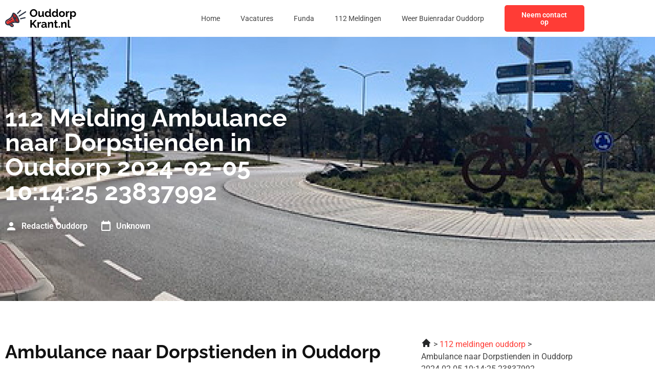

--- FILE ---
content_type: image/svg+xml
request_url: https://ouddorpkrant.nl/wp-content/uploads/2023/01/Frame-473-1.svg
body_size: 17031
content:
<svg xmlns="http://www.w3.org/2000/svg" width="131" height="40" viewBox="0 0 131 40" fill="none"><g clip-path="url(#clip0_3_15)"><path fill-rule="evenodd" clip-rule="evenodd" d="M15.4511 10.8056C13.529 11.5795 13.7799 15.878 16.0118 20.4067C18.2436 24.9353 21.6112 27.9796 23.5333 27.2057C25.4557 26.4319 25.2048 22.1334 22.9727 17.6047C20.7409 13.076 17.3732 10.0321 15.4511 10.8056Z" fill="#AD2626"></path><path d="M12.1562 18.057C10.1744 20.8435 7.01613 22.3695 4.11381 24.0243C2.34285 25.0351 1.52566 26.9685 2.58902 28.8098C3.51548 30.4148 5.60565 30.9778 7.21122 30.0508C10.1887 28.3338 13.1747 26.2371 16.6872 25.904C17.3162 25.8443 17.9626 25.828 18.6426 25.849C16.1997 23.3268 14.1481 19.5387 13.3054 16.1559C12.9464 16.8478 12.5695 17.4759 12.1562 18.057Z" fill="#FF3C36"></path><path d="M9.49564 25.7985C7.3529 27.0653 5.56709 28.6118 4.24243 30.2441C5.17958 30.6247 6.27738 30.5897 7.21126 30.0504C10.1887 28.3335 13.1748 26.2368 16.6873 25.9036C17.3162 25.844 17.9627 25.8276 18.6427 25.8487C17.8988 25.0808 17.1912 24.1953 16.543 23.2398C14.3011 23.5525 11.8543 24.4041 9.49564 25.7985Z" fill="#AD2626"></path><path d="M16.8809 9.67785C14.3845 8.53076 13.6751 9.6823 12.9235 11.6697C12.0879 13.8823 11.3444 15.5232 10.4206 16.822C8.67368 19.2786 5.45305 20.7986 2.8646 22.2839C0.169848 23.8295 -0.81897 27.1686 0.745322 29.8777C2.03257 32.1074 4.71336 33.1461 7.16284 32.3836L10.6798 35.2737C11.9442 36.313 13.8904 36.2295 15.0499 35.07C16.2632 33.8567 16.1593 31.9165 14.8335 30.8279L12.901 29.2398C14.2702 28.531 15.5203 28.1524 16.8877 28.023C18.4781 27.8721 20.2785 28.0506 22.6273 28.4363C24.5129 28.8722 26.1247 27.8757 26.2616 25.8464C26.5769 21.1508 21.213 11.6674 16.8812 9.67755L16.8809 9.67785ZM13.4818 32.4714C14.4373 33.2601 12.9315 34.3704 12.0309 33.6301L9.24025 31.3368L10.9206 30.3667L13.4818 32.4714ZM16.687 25.904C13.1747 26.2368 10.1884 28.3336 7.21095 30.0508C5.60538 30.9778 3.5149 30.4148 2.58874 28.8098C1.52539 26.9688 2.34258 25.0354 4.11354 24.0243C7.01585 22.3695 10.1741 20.8435 12.1559 18.057C12.5693 17.4759 12.9458 16.8478 13.3051 16.1559C14.1481 19.5387 16.1994 23.3268 18.6423 25.849C17.962 25.828 17.3159 25.8443 16.687 25.904ZM24.1334 25.7047C24.0304 27.2328 21.9619 25.8992 21.3603 25.4378C20.2316 24.5722 19.1691 23.2401 18.2631 21.8777C18.2816 21.8783 18.2997 21.8783 18.3181 21.8783C19.5851 21.8783 20.6123 20.8512 20.6123 19.5844C20.6123 18.3177 19.5851 17.2906 18.3181 17.2906C17.473 17.2906 16.7348 17.7476 16.3369 18.4279C15.5075 16.4404 14.7153 13.6566 15.1357 11.9168C15.2536 11.4295 15.6147 11.4381 15.9963 11.6133C19.4218 13.1877 24.3802 22.0312 24.1331 25.7047H24.1334Z" fill="#2E3646"></path><path d="M5.30369 24.511C5.10771 24.5938 4.91232 24.6776 4.71515 24.7578C4.37545 24.8958 4.21213 25.2833 4.35021 25.623C4.48829 25.9627 4.8758 26.1261 5.2158 25.988C5.42039 25.9043 5.61608 25.8223 5.81978 25.7362C6.158 25.5936 6.31686 25.2038 6.17433 24.8652C6.0318 24.527 5.64191 24.3682 5.30369 24.5107V24.511Z" fill="#2E3646"></path><path d="M11.7114 20.6846C11.0454 21.2342 10.3728 21.7352 9.66786 22.2026C8.96678 22.667 8.23719 23.0952 7.45238 23.502C7.12574 23.6703 6.99746 24.0721 7.16583 24.3987C7.33419 24.7254 7.73596 24.8537 8.06259 24.6853C8.89373 24.2544 9.6646 23.8025 10.4031 23.3131C11.1374 22.8264 11.8459 22.2982 12.5565 21.7117C12.8401 21.4783 12.8808 21.0593 12.6477 20.7757C12.4146 20.4922 11.9953 20.4515 11.7117 20.6846H11.7114Z" fill="#2E3646"></path><path d="M5.30369 24.511C5.10741 24.5938 4.91232 24.6776 4.71515 24.7578C4.37545 24.8958 4.21213 25.2833 4.35021 25.6233C4.48829 25.963 4.8758 26.1264 5.2155 25.9883C5.4201 25.9045 5.61578 25.8226 5.81978 25.7365C6.158 25.5939 6.31686 25.2041 6.17433 24.8658C6.0318 24.5273 5.64191 24.3688 5.30369 24.5113V24.511Z" fill="#2E3646"></path><path d="M10.9206 30.3667L9.24023 31.3368L12.0309 33.6301C12.9315 34.3701 14.4373 33.2601 13.4818 32.4711L10.9206 30.3667Z" fill="#AD2626"></path><path d="M11.7114 20.6846C11.0454 21.2342 10.3728 21.7352 9.66786 22.2026C8.96678 22.667 8.23719 23.0952 7.45238 23.502C7.12574 23.6703 6.99746 24.0721 7.16583 24.3987C7.33419 24.7254 7.73596 24.8537 8.06259 24.6853C8.89373 24.2547 9.6646 23.8025 10.4028 23.3131C11.1371 22.8264 11.8456 22.2982 12.5562 21.7117C12.8395 21.4786 12.8805 21.0593 12.6474 20.7757C12.4143 20.4922 11.995 20.4515 11.7114 20.6846Z" fill="#2E3646"></path><path d="M27.4452 4.31982L21.9512 9.82573C21.5289 10.2504 21.531 10.9372 21.9554 11.3594C22.38 11.7817 23.0668 11.7796 23.4891 11.3553L28.9831 5.84908C29.405 5.42445 29.4033 4.73762 28.9786 4.31537C28.5543 3.89341 27.8672 3.89519 27.4449 4.31982H27.4452Z" fill="#2E3646"></path><path d="M36.1693 17.5296L28.0652 19.3677C27.4811 19.4989 27.1138 20.0794 27.2453 20.6635C27.3766 21.2476 27.9571 21.6146 28.5412 21.4834L36.6453 19.6453C37.2294 19.5141 37.5964 18.9335 37.4652 18.3495C37.3339 17.7654 36.7534 17.3981 36.1693 17.5296Z" fill="#2E3646"></path><path d="M36.8752 6.83878L25.0189 14.5308C24.5167 14.8568 24.3742 15.5285 24.7002 16.0306C25.0263 16.5328 25.6977 16.6753 26.2001 16.3492L38.0564 8.65725C38.5586 8.33121 38.7011 7.65982 38.375 7.15769C38.049 6.65556 37.3773 6.51303 36.8752 6.83907V6.83878Z" fill="#2E3646"></path></g><path d="M52.0902 17.1C51.0502 17.1 50.1036 16.9 49.2502 16.5C48.4102 16.1 47.6836 15.56 47.0702 14.88C46.4702 14.1867 46.0036 13.4133 45.6702 12.56C45.3369 11.6933 45.1702 10.8067 45.1702 9.9C45.1702 8.95333 45.3436 8.05333 45.6902 7.2C46.0502 6.33333 46.5369 5.56667 47.1502 4.9C47.7769 4.22 48.5102 3.68667 49.3502 3.3C50.2036 2.9 51.1369 2.7 52.1502 2.7C53.1769 2.7 54.1102 2.90667 54.9502 3.32C55.8036 3.73333 56.5302 4.28667 57.1302 4.98C57.7302 5.67333 58.1969 6.44667 58.5302 7.3C58.8636 8.15333 59.0302 9.03333 59.0302 9.94C59.0302 10.8733 58.8569 11.7733 58.5102 12.64C58.1636 13.4933 57.6769 14.26 57.0502 14.94C56.4369 15.6067 55.7036 16.1333 54.8502 16.52C54.0102 16.9067 53.0902 17.1 52.0902 17.1ZM47.9702 9.9C47.9702 10.5133 48.0636 11.1067 48.2502 11.68C48.4369 12.2533 48.7036 12.7667 49.0502 13.22C49.4102 13.66 49.8436 14.0133 50.3502 14.28C50.8702 14.5333 51.4569 14.66 52.1102 14.66C52.7769 14.66 53.3702 14.5267 53.8902 14.26C54.4102 13.98 54.8436 13.6133 55.1902 13.16C55.5369 12.6933 55.7969 12.18 55.9702 11.62C56.1569 11.0467 56.2502 10.4733 56.2502 9.9C56.2502 9.28667 56.1502 8.7 55.9502 8.14C55.7636 7.56667 55.4902 7.06 55.1302 6.62C54.7836 6.16667 54.3502 5.81333 53.8302 5.56C53.3236 5.29333 52.7502 5.16 52.1102 5.16C51.4302 5.16 50.8302 5.3 50.3102 5.58C49.8036 5.84667 49.3769 6.20667 49.0302 6.66C48.6836 7.11333 48.4169 7.62 48.2302 8.18C48.0569 8.74 47.9702 9.31333 47.9702 9.9ZM60.7874 13.08V6.52H63.4674V12.5C63.4674 13.3 63.6141 13.9067 63.9074 14.32C64.2008 14.72 64.6341 14.92 65.2074 14.92C65.5541 14.92 65.8941 14.8533 66.2274 14.72C66.5741 14.5733 66.8874 14.36 67.1674 14.08C67.4608 13.8 67.7074 13.4467 67.9074 13.02V6.52H70.5874V14C70.5874 14.28 70.6341 14.48 70.7274 14.6C70.8341 14.72 71.0008 14.7933 71.2274 14.82V17C70.9608 17.04 70.7341 17.0667 70.5474 17.08C70.3741 17.1067 70.2141 17.12 70.0674 17.12C69.5874 17.12 69.1941 17.0133 68.8874 16.8C68.5941 16.5733 68.4208 16.2667 68.3674 15.88L68.3074 15.04C67.8408 15.7467 67.2408 16.2867 66.5074 16.66C65.7741 17.02 64.9674 17.2 64.0874 17.2C63.0074 17.2 62.1874 16.8533 61.6274 16.16C61.0674 15.4533 60.7874 14.4267 60.7874 13.08ZM72.6107 11.76C72.6107 10.7467 72.8107 9.83333 73.2107 9.02C73.6107 8.19333 74.164 7.54 74.8707 7.06C75.5774 6.58 76.384 6.34 77.2907 6.34C78.064 6.34 78.7574 6.53333 79.3707 6.92C79.9974 7.29333 80.484 7.77333 80.8307 8.36V2.4H83.5107V14C83.5107 14.28 83.5574 14.48 83.6507 14.6C83.744 14.72 83.904 14.7933 84.1307 14.82V17C83.664 17.0933 83.284 17.14 82.9907 17.14C82.5107 17.14 82.1107 17.02 81.7907 16.78C81.484 16.54 81.3107 16.2267 81.2707 15.84L81.2307 15.18C80.844 15.8333 80.3174 16.3333 79.6507 16.68C78.9974 17.0267 78.3107 17.2 77.5907 17.2C76.8707 17.2 76.204 17.06 75.5907 16.78C74.9907 16.5 74.464 16.1133 74.0107 15.62C73.5707 15.1267 73.224 14.5533 72.9707 13.9C72.7307 13.2333 72.6107 12.52 72.6107 11.76ZM80.8307 13.16V10.66C80.6974 10.2733 80.484 9.92667 80.1907 9.62C79.8974 9.31333 79.5707 9.07333 79.2107 8.9C78.8507 8.71333 78.4907 8.62 78.1307 8.62C77.7174 8.62 77.344 8.70667 77.0107 8.88C76.6774 9.05333 76.384 9.28667 76.1307 9.58C75.8907 9.87333 75.704 10.2133 75.5707 10.6C75.4507 10.9867 75.3907 11.3933 75.3907 11.82C75.3907 12.2467 75.4574 12.6533 75.5907 13.04C75.7374 13.4133 75.944 13.74 76.2107 14.02C76.4774 14.3 76.784 14.52 77.1307 14.68C77.4907 14.84 77.8774 14.92 78.2907 14.92C78.544 14.92 78.7974 14.88 79.0507 14.8C79.3174 14.7067 79.564 14.5867 79.7907 14.44C80.0307 14.28 80.2374 14.0933 80.4107 13.88C80.5974 13.6533 80.7374 13.4133 80.8307 13.16ZM85.5013 11.76C85.5013 10.7467 85.7013 9.83333 86.1013 9.02C86.5013 8.19333 87.0547 7.54 87.7613 7.06C88.468 6.58 89.2747 6.34 90.1813 6.34C90.9547 6.34 91.648 6.53333 92.2613 6.92C92.888 7.29333 93.3747 7.77333 93.7213 8.36V2.4H96.4013V14C96.4013 14.28 96.448 14.48 96.5413 14.6C96.6347 14.72 96.7947 14.7933 97.0213 14.82V17C96.5547 17.0933 96.1747 17.14 95.8813 17.14C95.4013 17.14 95.0013 17.02 94.6813 16.78C94.3747 16.54 94.2013 16.2267 94.1613 15.84L94.1213 15.18C93.7347 15.8333 93.208 16.3333 92.5413 16.68C91.888 17.0267 91.2013 17.2 90.4813 17.2C89.7613 17.2 89.0947 17.06 88.4813 16.78C87.8813 16.5 87.3547 16.1133 86.9013 15.62C86.4613 15.1267 86.1147 14.5533 85.8613 13.9C85.6213 13.2333 85.5013 12.52 85.5013 11.76ZM93.7213 13.16V10.66C93.588 10.2733 93.3747 9.92667 93.0813 9.62C92.788 9.31333 92.4613 9.07333 92.1013 8.9C91.7413 8.71333 91.3813 8.62 91.0213 8.62C90.608 8.62 90.2347 8.70667 89.9013 8.88C89.568 9.05333 89.2747 9.28667 89.0213 9.58C88.7813 9.87333 88.5947 10.2133 88.4613 10.6C88.3413 10.9867 88.2813 11.3933 88.2813 11.82C88.2813 12.2467 88.348 12.6533 88.4813 13.04C88.628 13.4133 88.8347 13.74 89.1013 14.02C89.368 14.3 89.6747 14.52 90.0213 14.68C90.3813 14.84 90.768 14.92 91.1813 14.92C91.4347 14.92 91.688 14.88 91.9413 14.8C92.208 14.7067 92.4547 14.5867 92.6813 14.44C92.9213 14.28 93.128 14.0933 93.3013 13.88C93.488 13.6533 93.628 13.4133 93.7213 13.16ZM103.872 17.2C103.019 17.2 102.252 17.06 101.572 16.78C100.892 16.4867 100.312 16.0867 99.832 15.58C99.3653 15.0733 99.0053 14.4933 98.752 13.84C98.4986 13.1867 98.372 12.5 98.372 11.78C98.372 11.0467 98.4986 10.3533 98.752 9.7C99.0053 9.04667 99.3653 8.46667 99.832 7.96C100.312 7.45333 100.892 7.06 101.572 6.78C102.252 6.48667 103.019 6.34 103.872 6.34C104.725 6.34 105.485 6.48667 106.152 6.78C106.832 7.06 107.412 7.45333 107.892 7.96C108.372 8.46667 108.732 9.04667 108.972 9.7C109.225 10.3533 109.352 11.0467 109.352 11.78C109.352 12.5 109.225 13.1867 108.972 13.84C108.732 14.4933 108.372 15.0733 107.892 15.58C107.425 16.0867 106.852 16.4867 106.172 16.78C105.492 17.06 104.725 17.2 103.872 17.2ZM101.132 11.78C101.132 12.3933 101.252 12.94 101.492 13.42C101.732 13.8867 102.059 14.2533 102.472 14.52C102.885 14.7867 103.352 14.92 103.872 14.92C104.379 14.92 104.839 14.7867 105.252 14.52C105.665 14.24 105.992 13.8667 106.232 13.4C106.485 12.92 106.612 12.3733 106.612 11.76C106.612 11.16 106.485 10.62 106.232 10.14C105.992 9.66 105.665 9.28667 105.252 9.02C104.839 8.75333 104.379 8.62 103.872 8.62C103.352 8.62 102.885 8.76 102.472 9.04C102.059 9.30667 101.732 9.68 101.492 10.16C101.252 10.6267 101.132 11.1667 101.132 11.78ZM117.401 8.84C116.588 8.84 115.861 9 115.221 9.32C114.581 9.62667 114.121 10.0733 113.841 10.66V17H111.161V6.52H113.621V8.76C113.994 8.04 114.468 7.47333 115.041 7.06C115.614 6.64667 116.221 6.42 116.861 6.38C117.008 6.38 117.121 6.38 117.201 6.38C117.281 6.38 117.348 6.38667 117.401 6.4V8.84ZM125.175 17.2C124.362 17.2 123.642 17.02 123.015 16.66C122.402 16.2867 121.922 15.7867 121.575 15.16V21.26H118.895V6.52H121.235V8.32C121.635 7.70667 122.142 7.22667 122.755 6.88C123.369 6.52 124.069 6.34 124.855 6.34C125.562 6.34 126.209 6.48 126.795 6.76C127.395 7.04 127.915 7.43333 128.355 7.94C128.795 8.43333 129.135 9.00667 129.375 9.66C129.629 10.3 129.755 10.9933 129.755 11.74C129.755 12.7533 129.555 13.6733 129.155 14.5C128.769 15.3267 128.229 15.9867 127.535 16.48C126.855 16.96 126.069 17.2 125.175 17.2ZM124.275 14.92C124.689 14.92 125.062 14.8333 125.395 14.66C125.729 14.4867 126.015 14.2533 126.255 13.96C126.509 13.6533 126.695 13.3133 126.815 12.94C126.949 12.5533 127.015 12.1533 127.015 11.74C127.015 11.3 126.942 10.8933 126.795 10.52C126.662 10.1467 126.462 9.82 126.195 9.54C125.929 9.24667 125.615 9.02 125.255 8.86C124.909 8.7 124.529 8.62 124.115 8.62C123.862 8.62 123.602 8.66667 123.335 8.76C123.082 8.84 122.835 8.96 122.595 9.12C122.355 9.28 122.142 9.46667 121.955 9.68C121.782 9.89333 121.655 10.1267 121.575 10.38V12.84C121.735 13.2267 121.949 13.58 122.215 13.9C122.495 14.22 122.815 14.4733 123.175 14.66C123.535 14.8333 123.902 14.92 124.275 14.92ZM46.0302 37V22.82H48.7902V29.56L54.7502 22.8H57.7902L52.3502 29.1L58.1302 37H55.0102L50.5902 30.88L48.7902 32.76V37H46.0302ZM65.3891 28.84C64.5758 28.84 63.8491 29 63.2091 29.32C62.5691 29.6267 62.1091 30.0733 61.8291 30.66V37H59.1491V26.52H61.6091V28.76C61.9825 28.04 62.4558 27.4733 63.0291 27.06C63.6025 26.6467 64.2091 26.42 64.8491 26.38C64.9958 26.38 65.1091 26.38 65.1891 26.38C65.2691 26.38 65.3358 26.3867 65.3891 26.4V28.84ZM66.1049 33.9C66.1049 33.22 66.2916 32.6267 66.6649 32.12C67.0516 31.6 67.5849 31.2 68.2649 30.92C68.9449 30.64 69.7249 30.5 70.6049 30.5C71.0449 30.5 71.4916 30.5333 71.9449 30.6C72.3983 30.6667 72.7916 30.7733 73.1249 30.92V30.36C73.1249 29.6933 72.9249 29.18 72.5249 28.82C72.1383 28.46 71.5583 28.28 70.7849 28.28C70.2116 28.28 69.6649 28.38 69.1449 28.58C68.6249 28.78 68.0783 29.0733 67.5049 29.46L66.6449 27.7C67.3383 27.2467 68.0449 26.9067 68.7649 26.68C69.4983 26.4533 70.2649 26.34 71.0649 26.34C72.5583 26.34 73.7183 26.7133 74.5449 27.46C75.3849 28.2067 75.8049 29.2733 75.8049 30.66V34C75.8049 34.28 75.8516 34.48 75.9449 34.6C76.0516 34.72 76.2183 34.7933 76.4449 34.82V37C76.2049 37.04 75.9849 37.0733 75.7849 37.1C75.5983 37.1267 75.4383 37.14 75.3049 37.14C74.7716 37.14 74.3649 37.02 74.0849 36.78C73.8183 36.54 73.6516 36.2467 73.5849 35.9L73.5249 35.36C73.0716 35.9467 72.5049 36.4 71.8249 36.72C71.1449 37.04 70.4516 37.2 69.7449 37.2C69.0516 37.2 68.4249 37.06 67.8649 36.78C67.3183 36.4867 66.8849 36.0933 66.5649 35.6C66.2583 35.0933 66.1049 34.5267 66.1049 33.9ZM72.6249 34.44C72.7716 34.28 72.8916 34.12 72.9849 33.96C73.0783 33.8 73.1249 33.6533 73.1249 33.52V32.46C72.8049 32.3267 72.4583 32.2267 72.0849 32.16C71.7116 32.08 71.3583 32.04 71.0249 32.04C70.3316 32.04 69.7583 32.1933 69.3049 32.5C68.8649 32.7933 68.6449 33.1867 68.6449 33.68C68.6449 33.9467 68.7183 34.2 68.8649 34.44C69.0116 34.68 69.2249 34.8733 69.5049 35.02C69.7849 35.1667 70.1183 35.24 70.5049 35.24C70.9049 35.24 71.2983 35.1667 71.6849 35.02C72.0716 34.86 72.3849 34.6667 72.6249 34.44ZM88.0493 37H85.3693V31.12C85.3693 30.28 85.2226 29.6667 84.9293 29.28C84.636 28.8933 84.2293 28.7 83.7093 28.7C83.3493 28.7 82.9826 28.7933 82.6093 28.98C82.2493 29.1667 81.9226 29.4267 81.6293 29.76C81.336 30.08 81.1226 30.4533 80.9893 30.88V37H78.3093V26.52H80.7293V28.46C80.996 28.0067 81.336 27.6267 81.7493 27.32C82.1626 27 82.636 26.76 83.1693 26.6C83.716 26.4267 84.2893 26.34 84.8893 26.34C85.5426 26.34 86.076 26.46 86.4893 26.7C86.916 26.9267 87.236 27.24 87.4493 27.64C87.676 28.0267 87.8293 28.4667 87.9093 28.96C88.0026 29.4533 88.0493 29.9533 88.0493 30.46V37ZM96.601 36.46C96.3743 36.5533 96.101 36.66 95.781 36.78C95.461 36.9 95.1143 36.9933 94.741 37.06C94.381 37.14 94.0143 37.18 93.641 37.18C93.1477 37.18 92.6943 37.0933 92.281 36.92C91.8677 36.7467 91.5343 36.4733 91.281 36.1C91.041 35.7133 90.921 35.2133 90.921 34.6V28.58H89.541V26.52H90.921V23.12H93.601V26.52H95.801V28.58H93.601V33.7C93.6143 34.06 93.7143 34.32 93.901 34.48C94.0877 34.64 94.321 34.72 94.601 34.72C94.881 34.72 95.1543 34.6733 95.421 34.58C95.6877 34.4867 95.901 34.4067 96.061 34.34L96.601 36.46ZM97.9368 37V34.12H100.137V37H97.9368ZM112.229 37H109.549V31.12C109.549 30.28 109.402 29.6667 109.109 29.28C108.816 28.8933 108.409 28.7 107.889 28.7C107.529 28.7 107.162 28.7933 106.789 28.98C106.429 29.1667 106.102 29.4267 105.809 29.76C105.516 30.08 105.302 30.4533 105.169 30.88V37H102.489V26.52H104.909V28.46C105.176 28.0067 105.516 27.6267 105.929 27.32C106.342 27 106.816 26.76 107.349 26.6C107.896 26.4267 108.469 26.34 109.069 26.34C109.722 26.34 110.256 26.46 110.669 26.7C111.096 26.9267 111.416 27.24 111.629 27.64C111.856 28.0267 112.009 28.4667 112.089 28.96C112.182 29.4533 112.229 29.9533 112.229 30.46V37ZM114.539 22.4H117.219V33.64C117.219 34.12 117.299 34.4467 117.459 34.62C117.619 34.78 117.839 34.86 118.119 34.86C118.333 34.86 118.553 34.8333 118.779 34.78C119.006 34.7267 119.206 34.66 119.379 34.58L119.739 36.62C119.379 36.7933 118.959 36.9267 118.479 37.02C117.999 37.1133 117.566 37.16 117.179 37.16C116.339 37.16 115.686 36.94 115.219 36.5C114.766 36.0467 114.539 35.4067 114.539 34.58V22.4Z" fill="black"></path><defs><clipPath id="clip0_3_15"><rect width="38.5503" height="32" fill="white" transform="translate(0 4)"></rect></clipPath></defs></svg>

--- FILE ---
content_type: image/svg+xml
request_url: https://ouddorpkrant.nl/wp-content/uploads/2023/01/Group-41.svg
body_size: 17029
content:
<svg xmlns="http://www.w3.org/2000/svg" width="131" height="40" viewBox="0 0 131 40" fill="none"><g clip-path="url(#clip0_1_56)"><path fill-rule="evenodd" clip-rule="evenodd" d="M15.4511 10.8056C13.529 11.5795 13.7799 15.878 16.0118 20.4067C18.2436 24.9354 21.6112 27.9796 23.5333 27.2058C25.4557 26.4319 25.2048 22.1334 22.9727 17.6047C20.7409 13.0761 17.3732 10.0321 15.4511 10.8056Z" fill="#AD2626"></path><path d="M12.1562 18.0568C10.1744 20.8433 7.01613 22.3693 4.11381 24.0241C2.34285 25.0349 1.52566 26.9683 2.58902 28.8097C3.51548 30.4146 5.60565 30.9776 7.21122 30.0506C10.1887 28.3337 13.1747 26.237 16.6872 25.9038C17.3162 25.8441 17.9626 25.8278 18.6426 25.8489C16.1997 23.3266 14.1481 19.5385 13.3054 16.1558C12.9464 16.8476 12.5695 17.4757 12.1562 18.0568Z" fill="#FF3C36"></path><path d="M9.49564 25.7985C7.3529 27.0653 5.56709 28.6117 4.24243 30.244C5.17958 30.6247 6.27738 30.5897 7.21126 30.0504C10.1887 28.3335 13.1748 26.2368 16.6873 25.9036C17.3162 25.8439 17.9627 25.8276 18.6427 25.8487C17.8988 25.0808 17.1912 24.1953 16.543 23.2397C14.3011 23.5524 11.8543 24.4041 9.49564 25.7985Z" fill="#AD2626"></path><path d="M16.8809 9.67794C14.3845 8.53085 13.6751 9.68239 12.9235 11.6698C12.0879 13.8823 11.3444 15.5233 10.4206 16.8221C8.67368 19.2787 5.45305 20.7987 2.8646 22.284C0.169848 23.8296 -0.81897 27.1687 0.745322 29.8777C2.03257 32.1075 4.71336 33.1462 7.16284 32.3836L10.6798 35.2738C11.9442 36.3131 13.8904 36.2296 15.0499 35.0701C16.2632 33.8568 16.1593 31.9166 14.8335 30.828L12.901 29.2399C14.2702 28.5311 15.5203 28.1525 16.8877 28.023C18.4781 27.8722 20.2785 28.0507 22.6273 28.4364C24.5129 28.8723 26.1247 27.8758 26.2616 25.8465C26.5769 21.1509 21.213 11.6675 16.8812 9.67764L16.8809 9.67794ZM13.4818 32.4715C14.4373 33.2602 12.9315 34.3705 12.0309 33.6302L9.24025 31.3369L10.9206 30.3668L13.4818 32.4715ZM16.687 25.9041C13.1747 26.2369 10.1884 28.3336 7.21095 30.0509C5.60538 30.9779 3.5149 30.4149 2.58874 28.8099C1.52539 26.9689 2.34258 25.0355 4.11354 24.0244C7.01585 22.3696 10.1741 20.8436 12.1559 18.0571C12.5693 17.4759 12.9458 16.8479 13.3051 16.156C14.1481 19.5388 16.1994 23.3269 18.6423 25.8491C17.962 25.828 17.3159 25.8444 16.687 25.9041ZM24.1334 25.7048C24.0304 27.2329 21.9619 25.8993 21.3603 25.4379C20.2316 24.5723 19.1691 23.2402 18.2631 21.8778C18.2816 21.8784 18.2997 21.8784 18.3181 21.8784C19.5851 21.8784 20.6123 20.8513 20.6123 19.5845C20.6123 18.3178 19.5851 17.2907 18.3181 17.2907C17.473 17.2907 16.7348 17.7476 16.3369 18.4279C15.5075 16.4405 14.7153 13.6567 15.1357 11.9169C15.2536 11.4296 15.6147 11.4382 15.9963 11.6134C19.4218 13.1878 24.3802 22.0313 24.1331 25.7048H24.1334Z" fill="white"></path><path d="M5.30369 24.5111C5.10771 24.5939 4.91232 24.6777 4.71515 24.7578C4.37545 24.8959 4.21213 25.2834 4.35021 25.6231C4.48829 25.9628 4.8758 26.1262 5.2158 25.9881C5.42039 25.9043 5.61608 25.8224 5.81978 25.7363C6.158 25.5937 6.31686 25.2039 6.17433 24.8653C6.0318 24.5271 5.64191 24.3683 5.30369 24.5108V24.5111Z" fill="white"></path><path d="M11.7114 20.6845C11.0454 21.2342 10.3728 21.7351 9.66786 22.2025C8.96678 22.6669 8.23719 23.0951 7.45238 23.5019C7.12574 23.6703 6.99746 24.072 7.16583 24.3987C7.33419 24.7253 7.73596 24.8536 8.06259 24.6852C8.89373 24.2544 9.6646 23.8024 10.4031 23.3131C11.1374 22.8264 11.8459 22.2981 12.5565 21.7116C12.8401 21.4782 12.8808 21.0593 12.6477 20.7757C12.4146 20.4921 11.9953 20.4514 11.7117 20.6845H11.7114Z" fill="white"></path><path d="M5.30369 24.511C5.10741 24.5939 4.91232 24.6776 4.71515 24.7578C4.37545 24.8959 4.21213 25.2834 4.35021 25.6234C4.48829 25.9631 4.8758 26.1264 5.2155 25.9883C5.4201 25.9046 5.61578 25.8226 5.81978 25.7365C6.158 25.594 6.31686 25.2041 6.17433 24.8659C6.0318 24.5274 5.64191 24.3688 5.30369 24.5113V24.511Z" fill="white"></path><path d="M10.9206 30.3667L9.24023 31.3368L12.0309 33.6301C12.9315 34.3701 14.4373 33.2601 13.4818 32.4711L10.9206 30.3667Z" fill="#AD2626"></path><path d="M11.7114 20.6845C11.0454 21.2342 10.3728 21.7351 9.66786 22.2025C8.96678 22.6669 8.23719 23.0951 7.45238 23.5019C7.12574 23.6703 6.99746 24.072 7.16583 24.3987C7.33419 24.7253 7.73596 24.8536 8.06259 24.6852C8.89373 24.2547 9.6646 23.8024 10.4028 23.3131C11.1371 22.8264 11.8456 22.2981 12.5562 21.7116C12.8395 21.4785 12.8805 21.0593 12.6474 20.7757C12.4143 20.4921 11.995 20.4514 11.7114 20.6845Z" fill="white"></path><path d="M27.4452 4.3197L21.9512 9.82561C21.5289 10.2502 21.531 10.9371 21.9554 11.3593C22.38 11.7816 23.0668 11.7795 23.4891 11.3552L28.9831 5.84895C29.405 5.42433 29.4033 4.7375 28.9786 4.31525C28.5543 3.89329 27.8672 3.89507 27.4449 4.3197H27.4452Z" fill="white"></path><path d="M36.1693 17.5296L28.0652 19.3677C27.4811 19.499 27.1138 20.0795 27.2453 20.6636C27.3766 21.2476 27.9571 21.6147 28.5412 21.4834L36.6453 19.6453C37.2294 19.5141 37.5964 18.9336 37.4652 18.3495C37.3339 17.7654 36.7534 17.3981 36.1693 17.5296Z" fill="white"></path><path d="M36.8752 6.83881L25.0189 14.5308C24.5167 14.8568 24.3742 15.5285 24.7002 16.0307C25.0263 16.5328 25.6977 16.6753 26.2001 16.3493L38.0564 8.65728C38.5586 8.33124 38.7011 7.65985 38.375 7.15772C38.049 6.65559 37.3773 6.51306 36.8752 6.8391V6.83881Z" fill="white"></path></g><path d="M52.0902 17.1C51.0502 17.1 50.1036 16.9 49.2502 16.5C48.4102 16.1 47.6836 15.56 47.0702 14.88C46.4702 14.1867 46.0036 13.4133 45.6702 12.56C45.3369 11.6933 45.1702 10.8067 45.1702 9.9C45.1702 8.95333 45.3436 8.05333 45.6902 7.2C46.0502 6.33333 46.5369 5.56667 47.1502 4.9C47.7769 4.22 48.5102 3.68667 49.3502 3.3C50.2036 2.9 51.1369 2.7 52.1502 2.7C53.1769 2.7 54.1102 2.90667 54.9502 3.32C55.8036 3.73333 56.5302 4.28667 57.1302 4.98C57.7302 5.67333 58.1969 6.44667 58.5302 7.3C58.8636 8.15333 59.0302 9.03333 59.0302 9.94C59.0302 10.8733 58.8569 11.7733 58.5102 12.64C58.1636 13.4933 57.6769 14.26 57.0502 14.94C56.4369 15.6067 55.7036 16.1333 54.8502 16.52C54.0102 16.9067 53.0902 17.1 52.0902 17.1ZM47.9702 9.9C47.9702 10.5133 48.0636 11.1067 48.2502 11.68C48.4369 12.2533 48.7036 12.7667 49.0502 13.22C49.4102 13.66 49.8436 14.0133 50.3502 14.28C50.8702 14.5333 51.4569 14.66 52.1102 14.66C52.7769 14.66 53.3702 14.5267 53.8902 14.26C54.4102 13.98 54.8436 13.6133 55.1902 13.16C55.5369 12.6933 55.7969 12.18 55.9702 11.62C56.1569 11.0467 56.2502 10.4733 56.2502 9.9C56.2502 9.28667 56.1502 8.7 55.9502 8.14C55.7636 7.56667 55.4902 7.06 55.1302 6.62C54.7836 6.16667 54.3502 5.81333 53.8302 5.56C53.3236 5.29333 52.7502 5.16 52.1102 5.16C51.4302 5.16 50.8302 5.3 50.3102 5.58C49.8036 5.84667 49.3769 6.20667 49.0302 6.66C48.6836 7.11333 48.4169 7.62 48.2302 8.18C48.0569 8.74 47.9702 9.31333 47.9702 9.9ZM60.7874 13.08V6.52H63.4674V12.5C63.4674 13.3 63.6141 13.9067 63.9074 14.32C64.2008 14.72 64.6341 14.92 65.2074 14.92C65.5541 14.92 65.8941 14.8533 66.2274 14.72C66.5741 14.5733 66.8874 14.36 67.1674 14.08C67.4608 13.8 67.7074 13.4467 67.9074 13.02V6.52H70.5874V14C70.5874 14.28 70.6341 14.48 70.7274 14.6C70.8341 14.72 71.0008 14.7933 71.2274 14.82V17C70.9608 17.04 70.7341 17.0667 70.5474 17.08C70.3741 17.1067 70.2141 17.12 70.0674 17.12C69.5874 17.12 69.1941 17.0133 68.8874 16.8C68.5941 16.5733 68.4208 16.2667 68.3674 15.88L68.3074 15.04C67.8408 15.7467 67.2408 16.2867 66.5074 16.66C65.7741 17.02 64.9674 17.2 64.0874 17.2C63.0074 17.2 62.1874 16.8533 61.6274 16.16C61.0674 15.4533 60.7874 14.4267 60.7874 13.08ZM72.6107 11.76C72.6107 10.7467 72.8107 9.83333 73.2107 9.02C73.6107 8.19333 74.164 7.54 74.8707 7.06C75.5774 6.58 76.384 6.34 77.2907 6.34C78.064 6.34 78.7574 6.53333 79.3707 6.92C79.9974 7.29333 80.484 7.77333 80.8307 8.36V2.4H83.5107V14C83.5107 14.28 83.5574 14.48 83.6507 14.6C83.744 14.72 83.904 14.7933 84.1307 14.82V17C83.664 17.0933 83.284 17.14 82.9907 17.14C82.5107 17.14 82.1107 17.02 81.7907 16.78C81.484 16.54 81.3107 16.2267 81.2707 15.84L81.2307 15.18C80.844 15.8333 80.3174 16.3333 79.6507 16.68C78.9974 17.0267 78.3107 17.2 77.5907 17.2C76.8707 17.2 76.204 17.06 75.5907 16.78C74.9907 16.5 74.464 16.1133 74.0107 15.62C73.5707 15.1267 73.224 14.5533 72.9707 13.9C72.7307 13.2333 72.6107 12.52 72.6107 11.76ZM80.8307 13.16V10.66C80.6974 10.2733 80.484 9.92667 80.1907 9.62C79.8974 9.31333 79.5707 9.07333 79.2107 8.9C78.8507 8.71333 78.4907 8.62 78.1307 8.62C77.7174 8.62 77.344 8.70667 77.0107 8.88C76.6774 9.05333 76.384 9.28667 76.1307 9.58C75.8907 9.87333 75.704 10.2133 75.5707 10.6C75.4507 10.9867 75.3907 11.3933 75.3907 11.82C75.3907 12.2467 75.4574 12.6533 75.5907 13.04C75.7374 13.4133 75.944 13.74 76.2107 14.02C76.4774 14.3 76.784 14.52 77.1307 14.68C77.4907 14.84 77.8774 14.92 78.2907 14.92C78.544 14.92 78.7974 14.88 79.0507 14.8C79.3174 14.7067 79.564 14.5867 79.7907 14.44C80.0307 14.28 80.2374 14.0933 80.4107 13.88C80.5974 13.6533 80.7374 13.4133 80.8307 13.16ZM85.5013 11.76C85.5013 10.7467 85.7013 9.83333 86.1013 9.02C86.5013 8.19333 87.0547 7.54 87.7613 7.06C88.468 6.58 89.2747 6.34 90.1813 6.34C90.9547 6.34 91.648 6.53333 92.2613 6.92C92.888 7.29333 93.3747 7.77333 93.7213 8.36V2.4H96.4013V14C96.4013 14.28 96.448 14.48 96.5413 14.6C96.6347 14.72 96.7947 14.7933 97.0213 14.82V17C96.5547 17.0933 96.1747 17.14 95.8813 17.14C95.4013 17.14 95.0013 17.02 94.6813 16.78C94.3747 16.54 94.2013 16.2267 94.1613 15.84L94.1213 15.18C93.7347 15.8333 93.208 16.3333 92.5413 16.68C91.888 17.0267 91.2013 17.2 90.4813 17.2C89.7613 17.2 89.0947 17.06 88.4813 16.78C87.8813 16.5 87.3547 16.1133 86.9013 15.62C86.4613 15.1267 86.1147 14.5533 85.8613 13.9C85.6213 13.2333 85.5013 12.52 85.5013 11.76ZM93.7213 13.16V10.66C93.588 10.2733 93.3747 9.92667 93.0813 9.62C92.788 9.31333 92.4613 9.07333 92.1013 8.9C91.7413 8.71333 91.3813 8.62 91.0213 8.62C90.608 8.62 90.2347 8.70667 89.9013 8.88C89.568 9.05333 89.2747 9.28667 89.0213 9.58C88.7813 9.87333 88.5947 10.2133 88.4613 10.6C88.3413 10.9867 88.2813 11.3933 88.2813 11.82C88.2813 12.2467 88.348 12.6533 88.4813 13.04C88.628 13.4133 88.8347 13.74 89.1013 14.02C89.368 14.3 89.6747 14.52 90.0213 14.68C90.3813 14.84 90.768 14.92 91.1813 14.92C91.4347 14.92 91.688 14.88 91.9413 14.8C92.208 14.7067 92.4547 14.5867 92.6813 14.44C92.9213 14.28 93.128 14.0933 93.3013 13.88C93.488 13.6533 93.628 13.4133 93.7213 13.16ZM103.872 17.2C103.019 17.2 102.252 17.06 101.572 16.78C100.892 16.4867 100.312 16.0867 99.832 15.58C99.3653 15.0733 99.0053 14.4933 98.752 13.84C98.4986 13.1867 98.372 12.5 98.372 11.78C98.372 11.0467 98.4986 10.3533 98.752 9.7C99.0053 9.04667 99.3653 8.46667 99.832 7.96C100.312 7.45333 100.892 7.06 101.572 6.78C102.252 6.48667 103.019 6.34 103.872 6.34C104.725 6.34 105.485 6.48667 106.152 6.78C106.832 7.06 107.412 7.45333 107.892 7.96C108.372 8.46667 108.732 9.04667 108.972 9.7C109.225 10.3533 109.352 11.0467 109.352 11.78C109.352 12.5 109.225 13.1867 108.972 13.84C108.732 14.4933 108.372 15.0733 107.892 15.58C107.425 16.0867 106.852 16.4867 106.172 16.78C105.492 17.06 104.725 17.2 103.872 17.2ZM101.132 11.78C101.132 12.3933 101.252 12.94 101.492 13.42C101.732 13.8867 102.059 14.2533 102.472 14.52C102.885 14.7867 103.352 14.92 103.872 14.92C104.379 14.92 104.839 14.7867 105.252 14.52C105.665 14.24 105.992 13.8667 106.232 13.4C106.485 12.92 106.612 12.3733 106.612 11.76C106.612 11.16 106.485 10.62 106.232 10.14C105.992 9.66 105.665 9.28667 105.252 9.02C104.839 8.75333 104.379 8.62 103.872 8.62C103.352 8.62 102.885 8.76 102.472 9.04C102.059 9.30667 101.732 9.68 101.492 10.16C101.252 10.6267 101.132 11.1667 101.132 11.78ZM117.401 8.84C116.588 8.84 115.861 9 115.221 9.32C114.581 9.62667 114.121 10.0733 113.841 10.66V17H111.161V6.52H113.621V8.76C113.994 8.04 114.468 7.47333 115.041 7.06C115.614 6.64667 116.221 6.42 116.861 6.38C117.008 6.38 117.121 6.38 117.201 6.38C117.281 6.38 117.348 6.38667 117.401 6.4V8.84ZM125.175 17.2C124.362 17.2 123.642 17.02 123.015 16.66C122.402 16.2867 121.922 15.7867 121.575 15.16V21.26H118.895V6.52H121.235V8.32C121.635 7.70667 122.142 7.22667 122.755 6.88C123.369 6.52 124.069 6.34 124.855 6.34C125.562 6.34 126.209 6.48 126.795 6.76C127.395 7.04 127.915 7.43333 128.355 7.94C128.795 8.43333 129.135 9.00667 129.375 9.66C129.629 10.3 129.755 10.9933 129.755 11.74C129.755 12.7533 129.555 13.6733 129.155 14.5C128.769 15.3267 128.229 15.9867 127.535 16.48C126.855 16.96 126.069 17.2 125.175 17.2ZM124.275 14.92C124.689 14.92 125.062 14.8333 125.395 14.66C125.729 14.4867 126.015 14.2533 126.255 13.96C126.509 13.6533 126.695 13.3133 126.815 12.94C126.949 12.5533 127.015 12.1533 127.015 11.74C127.015 11.3 126.942 10.8933 126.795 10.52C126.662 10.1467 126.462 9.82 126.195 9.54C125.929 9.24667 125.615 9.02 125.255 8.86C124.909 8.7 124.529 8.62 124.115 8.62C123.862 8.62 123.602 8.66667 123.335 8.76C123.082 8.84 122.835 8.96 122.595 9.12C122.355 9.28 122.142 9.46667 121.955 9.68C121.782 9.89333 121.655 10.1267 121.575 10.38V12.84C121.735 13.2267 121.949 13.58 122.215 13.9C122.495 14.22 122.815 14.4733 123.175 14.66C123.535 14.8333 123.902 14.92 124.275 14.92ZM46.0302 37V22.82H48.7902V29.56L54.7502 22.8H57.7902L52.3502 29.1L58.1302 37H55.0102L50.5902 30.88L48.7902 32.76V37H46.0302ZM65.3891 28.84C64.5758 28.84 63.8491 29 63.2091 29.32C62.5691 29.6267 62.1091 30.0733 61.8291 30.66V37H59.1491V26.52H61.6091V28.76C61.9825 28.04 62.4558 27.4733 63.0291 27.06C63.6025 26.6467 64.2091 26.42 64.8491 26.38C64.9958 26.38 65.1091 26.38 65.1891 26.38C65.2691 26.38 65.3358 26.3867 65.3891 26.4V28.84ZM66.1049 33.9C66.1049 33.22 66.2916 32.6267 66.6649 32.12C67.0516 31.6 67.5849 31.2 68.2649 30.92C68.9449 30.64 69.7249 30.5 70.6049 30.5C71.0449 30.5 71.4916 30.5333 71.9449 30.6C72.3983 30.6667 72.7916 30.7733 73.1249 30.92V30.36C73.1249 29.6933 72.9249 29.18 72.5249 28.82C72.1383 28.46 71.5583 28.28 70.7849 28.28C70.2116 28.28 69.6649 28.38 69.1449 28.58C68.6249 28.78 68.0783 29.0733 67.5049 29.46L66.6449 27.7C67.3383 27.2467 68.0449 26.9067 68.7649 26.68C69.4983 26.4533 70.2649 26.34 71.0649 26.34C72.5583 26.34 73.7183 26.7133 74.5449 27.46C75.3849 28.2067 75.8049 29.2733 75.8049 30.66V34C75.8049 34.28 75.8516 34.48 75.9449 34.6C76.0516 34.72 76.2183 34.7933 76.4449 34.82V37C76.2049 37.04 75.9849 37.0733 75.7849 37.1C75.5983 37.1267 75.4383 37.14 75.3049 37.14C74.7716 37.14 74.3649 37.02 74.0849 36.78C73.8183 36.54 73.6516 36.2467 73.5849 35.9L73.5249 35.36C73.0716 35.9467 72.5049 36.4 71.8249 36.72C71.1449 37.04 70.4516 37.2 69.7449 37.2C69.0516 37.2 68.4249 37.06 67.8649 36.78C67.3183 36.4867 66.8849 36.0933 66.5649 35.6C66.2583 35.0933 66.1049 34.5267 66.1049 33.9ZM72.6249 34.44C72.7716 34.28 72.8916 34.12 72.9849 33.96C73.0783 33.8 73.1249 33.6533 73.1249 33.52V32.46C72.8049 32.3267 72.4583 32.2267 72.0849 32.16C71.7116 32.08 71.3583 32.04 71.0249 32.04C70.3316 32.04 69.7583 32.1933 69.3049 32.5C68.8649 32.7933 68.6449 33.1867 68.6449 33.68C68.6449 33.9467 68.7183 34.2 68.8649 34.44C69.0116 34.68 69.2249 34.8733 69.5049 35.02C69.7849 35.1667 70.1183 35.24 70.5049 35.24C70.9049 35.24 71.2983 35.1667 71.6849 35.02C72.0716 34.86 72.3849 34.6667 72.6249 34.44ZM88.0493 37H85.3693V31.12C85.3693 30.28 85.2226 29.6667 84.9293 29.28C84.636 28.8933 84.2293 28.7 83.7093 28.7C83.3493 28.7 82.9826 28.7933 82.6093 28.98C82.2493 29.1667 81.9226 29.4267 81.6293 29.76C81.336 30.08 81.1226 30.4533 80.9893 30.88V37H78.3093V26.52H80.7293V28.46C80.996 28.0067 81.336 27.6267 81.7493 27.32C82.1626 27 82.636 26.76 83.1693 26.6C83.716 26.4267 84.2893 26.34 84.8893 26.34C85.5426 26.34 86.076 26.46 86.4893 26.7C86.916 26.9267 87.236 27.24 87.4493 27.64C87.676 28.0267 87.8293 28.4667 87.9093 28.96C88.0026 29.4533 88.0493 29.9533 88.0493 30.46V37ZM96.601 36.46C96.3743 36.5533 96.101 36.66 95.781 36.78C95.461 36.9 95.1143 36.9933 94.741 37.06C94.381 37.14 94.0143 37.18 93.641 37.18C93.1477 37.18 92.6943 37.0933 92.281 36.92C91.8677 36.7467 91.5343 36.4733 91.281 36.1C91.041 35.7133 90.921 35.2133 90.921 34.6V28.58H89.541V26.52H90.921V23.12H93.601V26.52H95.801V28.58H93.601V33.7C93.6143 34.06 93.7143 34.32 93.901 34.48C94.0877 34.64 94.321 34.72 94.601 34.72C94.881 34.72 95.1543 34.6733 95.421 34.58C95.6877 34.4867 95.901 34.4067 96.061 34.34L96.601 36.46ZM97.9368 37V34.12H100.137V37H97.9368ZM112.229 37H109.549V31.12C109.549 30.28 109.402 29.6667 109.109 29.28C108.816 28.8933 108.409 28.7 107.889 28.7C107.529 28.7 107.162 28.7933 106.789 28.98C106.429 29.1667 106.102 29.4267 105.809 29.76C105.516 30.08 105.302 30.4533 105.169 30.88V37H102.489V26.52H104.909V28.46C105.176 28.0067 105.516 27.6267 105.929 27.32C106.342 27 106.816 26.76 107.349 26.6C107.896 26.4267 108.469 26.34 109.069 26.34C109.722 26.34 110.256 26.46 110.669 26.7C111.096 26.9267 111.416 27.24 111.629 27.64C111.856 28.0267 112.009 28.4667 112.089 28.96C112.182 29.4533 112.229 29.9533 112.229 30.46V37ZM114.539 22.4H117.219V33.64C117.219 34.12 117.299 34.4467 117.459 34.62C117.619 34.78 117.839 34.86 118.119 34.86C118.333 34.86 118.553 34.8333 118.779 34.78C119.006 34.7267 119.206 34.66 119.379 34.58L119.739 36.62C119.379 36.7933 118.959 36.9267 118.479 37.02C117.999 37.1133 117.566 37.16 117.179 37.16C116.339 37.16 115.686 36.94 115.219 36.5C114.766 36.0467 114.539 35.4067 114.539 34.58V22.4Z" fill="white"></path><defs><clipPath id="clip0_1_56"><rect width="38.5503" height="32" fill="white" transform="translate(0 4)"></rect></clipPath></defs></svg>